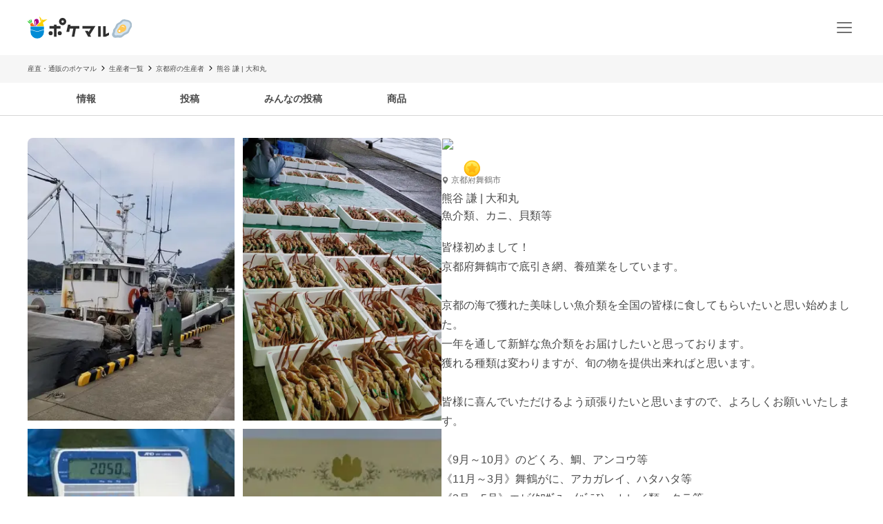

--- FILE ---
content_type: text/html; charset=utf-8
request_url: https://poke-m.com/producers/84413
body_size: 18008
content:
<!DOCTYPE html><html lang="ja"><head><meta charSet="utf-8" data-next-head=""/><meta name="viewport" content="width=device-width" data-next-head=""/><meta name="twitter:card" content="summary_large_image" data-next-head=""/><meta name="twitter:site" content="@pocket_marche" data-next-head=""/><meta name="twitter:creator" content="@pocket_marche" data-next-head=""/><meta property="fb:app_id" content="255994168066242" data-next-head=""/><meta property="og:type" content="website" data-next-head=""/><meta property="og:locale" content="ja_JP" data-next-head=""/><meta property="og:site_name" content="ポケットマルシェ" data-next-head=""/><title data-next-head="">京都府舞鶴市｜大和丸｜熊谷 謙さんの生産者プロフィール｜ポケットマルシェ｜産地直送で旬の食材が生産者(農家・漁師)から届く</title><meta name="robots" content="index,follow" data-next-head=""/><meta name="description" content="京都府舞鶴市の大和丸の熊谷 謙さんが出品している生産者プロフィールです。日本最大級の産直(産地直送)通販「ポケットマルシェ(ポケマル)」の生産者プロフィールは、生産者の顔や名前、商品が分かり、作り手のこだわりや思いが読めます。生産者と心がふれあうお買い物体験をお楽しみください。" data-next-head=""/><meta property="og:title" content="京都府舞鶴市｜大和丸｜熊谷 謙さんの生産者プロフィール｜ポケットマルシェ｜産地直送で旬の食材が生産者(農家・漁師)から届く" data-next-head=""/><meta property="og:description" content="京都府舞鶴市の大和丸の熊谷 謙さんが出品している生産者プロフィールです。日本最大級の産直(産地直送)通販「ポケットマルシェ(ポケマル)」の生産者プロフィールは、生産者の顔や名前、商品が分かり、作り手のこだわりや思いが読めます。生産者と心がふれあうお買い物体験をお楽しみください。" data-next-head=""/><meta property="og:url" content="https://poke-m.com/producers/84413" data-next-head=""/><meta property="og:image" content="https://img.resizing.net/projects/d63e60da-caac-477e-9622-4c9ca2a129b8/upload/images/8e88e96d-4d1b-44a2-81b3-7084d6bd2a7e/v2QLC3gK1ZasKpWZIM5FowafNbuFzveyf/" data-next-head=""/><link rel="canonical" href="https://poke-m.com/producers/84413" data-next-head=""/><link rel="preload" href="/images/common/logo_main_monthly/logo_main_01.svg" as="image" data-next-head=""/><link rel="preload" href="https://img.resizing.net/projects/d63e60da-caac-477e-9622-4c9ca2a129b8/upload/images/8e88e96d-4d1b-44a2-81b3-7084d6bd2a7e/v2QLC3gK1ZasKpWZIM5FowafNbuFzveyf/c_fill,w_110,h_110/f_avif" as="image" data-next-head=""/><link rel="dns-prefetch" href="https://api.poke-m.com"/><link rel="icon" type="image/png" sizes="32x32" href="https://poke-m.com/favicon-32x32.png?v=2"/><link rel="icon" type="image/png" sizes="16x16" href="https://poke-m.com/favicon-16x16.png?v=2"/><link rel="shortcut icon" type="image/vnd.microsoft.icon" href="https://poke-m.com/favicon.ico?v=2"/><link data-next-font="size-adjust" rel="preconnect" href="/" crossorigin="anonymous"/><link rel="preload" href="/_next/static/css/559c3f2045b27bf3.css" as="style"/><link rel="preload" href="/_next/static/css/6ece48a181204804.css" as="style"/><script type="application/ld+json" data-next-head="">{"@context":"https://schema.org","@type":"BreadcrumbList","itemListElement":[{"@type":"ListItem","position":1,"item":"https://poke-m.com","name":"産直・通販のポケマル"},{"@type":"ListItem","position":2,"item":"https://poke-m.com/producers","name":"生産者一覧"},{"@type":"ListItem","position":3,"item":"https://poke-m.com/producers?prefectures%5B%5D=kyoto","name":"京都府の生産者"},{"@type":"ListItem","position":4,"item":"https://poke-m.com","name":"熊谷 謙 | 大和丸"}]}</script><script src="/scripts/detectHeader.min.js"></script><link rel="stylesheet" href="/_next/static/css/559c3f2045b27bf3.css" data-n-g=""/><link rel="stylesheet" href="/_next/static/css/6ece48a181204804.css" data-n-p=""/><noscript data-n-css=""></noscript><script defer="" noModule="" src="/_next/static/chunks/polyfills-42372ed130431b0a.js"></script><script src="/_next/static/chunks/webpack-c2c5163327f74395.js" defer=""></script><script src="/_next/static/chunks/framework-b5433ab1128a00c6.js" defer=""></script><script src="/_next/static/chunks/main-5580751bfc5c752e.js" defer=""></script><script src="/_next/static/chunks/pages/_app-2151f5b7ea135fcd.js" defer=""></script><script src="/_next/static/chunks/910-0f075234fa38af24.js" defer=""></script><script src="/_next/static/chunks/5409-0f5360628e1a5f0f.js" defer=""></script><script src="/_next/static/chunks/1909-6aac13b567230fe8.js" defer=""></script><script src="/_next/static/chunks/1108-49d00f6eccf739d6.js" defer=""></script><script src="/_next/static/chunks/6879-e80c1fcee860e86e.js" defer=""></script><script src="/_next/static/chunks/4847-ca9c246fae70f341.js" defer=""></script><script src="/_next/static/chunks/26-d09a4b750c7f9828.js" defer=""></script><script src="/_next/static/chunks/9693-f91ea0c356188ae3.js" defer=""></script><script src="/_next/static/chunks/6596-a376832c67d706cf.js" defer=""></script><script src="/_next/static/chunks/2990-9579d1b5f0762a1a.js" defer=""></script><script src="/_next/static/chunks/4045-86e91ba1e7654f9b.js" defer=""></script><script src="/_next/static/chunks/1873-46ddeec59401cb7c.js" defer=""></script><script src="/_next/static/chunks/8214-32bd6c8264144d60.js" defer=""></script><script src="/_next/static/chunks/7070-6a00ce91f305c00b.js" defer=""></script><script src="/_next/static/chunks/4910-0bcdee5889e32609.js" defer=""></script><script src="/_next/static/chunks/5959-fa95c684bbc118d7.js" defer=""></script><script src="/_next/static/chunks/1323-7facd5dad04661f8.js" defer=""></script><script src="/_next/static/chunks/513-af94f6f982e4cf4e.js" defer=""></script><script src="/_next/static/chunks/4418-1479e404c10940d2.js" defer=""></script><script src="/_next/static/chunks/8967-16ec9edf8cffe00e.js" defer=""></script><script src="/_next/static/chunks/pages/producers/%5Bid%5D-cb33eb11c3b98d16.js" defer=""></script><script src="/_next/static/sSowx81ptJvpYsKDXMJEB/_buildManifest.js" defer=""></script><script src="/_next/static/sSowx81ptJvpYsKDXMJEB/_ssgManifest.js" defer=""></script><style data-styled="" data-styled-version="6.1.19">.lcykqg{position:relative;display:inline-flex;justify-content:center;align-items:center;min-height:45px;padding:0.5rem 1rem;border:1px solid currentColor;border-radius:8px;width:auto;line-height:1.5;font-size:1rem;font-weight:600;opacity:1;cursor:pointer;-webkit-tap-highlight-color:transparent;pointer-events:auto;color:#4a4a4a;background-color:transparent;border-color:#717171;}/*!sc*/
.lcykqg:active{opacity:0.6;}/*!sc*/
.btUvbB{position:relative;display:inline-flex;justify-content:center;align-items:center;min-height:45px;padding:0.5rem 1rem;border:1px solid currentColor;border-radius:1000px;width:auto;line-height:1.5;font-size:1rem;font-weight:600;opacity:1;cursor:pointer;-webkit-tap-highlight-color:transparent;pointer-events:auto;color:#4a4a4a;background-color:transparent;border-color:#717171;}/*!sc*/
.btUvbB:active{opacity:0.6;}/*!sc*/
data-styled.g1[id="sc-66cd9db2-0"]{content:"lcykqg,btUvbB,"}/*!sc*/
html,body,div,span,applet,object,iframe,h1,h2,h3,h4,h5,h6,p,blockquote,pre,a,abbr,acronym,address,big,cite,code,del,dfn,em,img,ins,kbd,q,s,samp,small,strike,strong,sub,sup,tt,var,b,u,i,center,dl,dt,dd,menu,ol,ul,li,fieldset,form,label,legend,table,caption,tbody,tfoot,thead,tr,th,td,article,aside,canvas,details,embed,figure,figcaption,footer,header,hgroup,main,menu,nav,output,ruby,section,summary,time,mark,audio,video{margin:0;padding:0;border:0;font-size:100%;font:inherit;vertical-align:baseline;}/*!sc*/
article,aside,details,figcaption,figure,footer,header,hgroup,main,menu,nav,section{display:block;}/*!sc*/
*[hidden]{display:none;}/*!sc*/
body{line-height:1;}/*!sc*/
menu,ol,ul{list-style:none;}/*!sc*/
blockquote,q{quotes:none;}/*!sc*/
blockquote:before,blockquote:after,q:before,q:after{content:'';content:none;}/*!sc*/
table{border-collapse:collapse;border-spacing:0;}/*!sc*/
html.smooth-scroll{scroll-behavior:smooth;}/*!sc*/
body{font-family:"Hiragino Sans","Hiragino Kaku Gothic ProN","ヒラギノ角ゴ ProN W3",Meiryo,"メイリオ",sans-serif;color:#4a4a4a;}/*!sc*/
*{box-sizing:border-box;}/*!sc*/
a{text-decoration:none;color:inherit;}/*!sc*/
input{color:#4a4a4a;font-size:1rem;}/*!sc*/
button{padding:0;background:none;border:none;font:inherit;}/*!sc*/
.announcementSlideImageFadeIn{opacity:1;animation-name:fadeInOpacity;animation-iteration-count:1;animation-timing-function:ease-in;animation-duration:1s;}/*!sc*/
.material-symbols-outlined__fill{font-variation-settings:'FILL' 1,'wght' 400,'GRAD' 0,'opsz' 24;}/*!sc*/
@keyframes fadeInOpacity{0%{opacity:0;}100%{opacity:1;}}/*!sc*/
@keyframes fadeOutOpacity{0%{opacity:1;}100%{opacity:0;}}/*!sc*/
@keyframes slide-up{0%{transform:translateY(100%);}100%{transform:translateY(0%);}}/*!sc*/
@keyframes slide-down{0%{transform:translateY(0%);}100%{transform:translateY(100%);}}/*!sc*/
data-styled.g10[id="sc-global-buoHlz1"]{content:"sc-global-buoHlz1,"}/*!sc*/
.jaqtXh{position:fixed;z-index:1001;top:0;width:100%;background-color:rgb(50,157,19,0.9);color:#fff;min-height:0;padding:0;opacity:0;visibility:hidden;transition:min-height 0.1s cubic-bezier(0.215,  0.610, 0.355, 1.000),opacity 0.4s cubic-bezier(0.215,  0.610, 0.355, 1.000),visibility 0.1s cubic-bezier(0.215,  0.610, 0.355, 1.000);}/*!sc*/
data-styled.g11[id="sc-eb6d6b11-0"]{content:"jaqtXh,"}/*!sc*/
.gnNxmk{width:100%;height:100%;}/*!sc*/
@media all and (-ms-high-contrast:none){.gnNxmk{display:flex;overflow:hidden;}}/*!sc*/
data-styled.g20[id="sc-c14f7ec5-0"]{content:"gnNxmk,"}/*!sc*/
.hTCfrp{width:100%;align-self:center;}/*!sc*/
@supports (object-fit:cover) and (object-fit:contain){.hTCfrp{height:100%;object-fit:cover;}}/*!sc*/
data-styled.g21[id="sc-c14f7ec5-1"]{content:"hTCfrp,"}/*!sc*/
.oYhlC{background-color:#f6f6f6;width:100%;min-height:40px;overflow:hidden;}/*!sc*/
data-styled.g22[id="sc-8a8324e1-0"]{content:"oYhlC,"}/*!sc*/
.cOCmOC{padding:10px 1rem;max-width:calc(1200px + 2rem);margin:0 auto;white-space:nowrap;overflow-x:auto;-webkit-overflow-scrolling:touch;scrollbar-width:none;}/*!sc*/
data-styled.g23[id="sc-8a8324e1-1"]{content:"cOCmOC,"}/*!sc*/
.dYPGOk{display:inline-block;line-height:1.5;font-size:0.625rem;white-space:nowrap;}/*!sc*/
.dYPGOk svg{margin:0 5px;}/*!sc*/
data-styled.g24[id="sc-8a8324e1-2"]{content:"dYPGOk,"}/*!sc*/
.KBobv{display:flex;justify-content:center;align-items:center;width:34px;height:34px;border-radius:50%;background-color:#fff;margin-right:12px;}/*!sc*/
.KBobv div{display:flex;justify-content:center;align-items:center;}/*!sc*/
.KBobv img{width:25px;height:25px;}/*!sc*/
data-styled.g80[id="sc-12d17bba-0"]{content:"KBobv,"}/*!sc*/
.cPWAKn{flex:1;font-size:0.625rem;font-weight:600;}/*!sc*/
@media (min-width:1100px){.cPWAKn{font-size:0.75rem;}}/*!sc*/
data-styled.g81[id="sc-12d17bba-1"]{content:"cPWAKn,"}/*!sc*/
.gWReOz{display:flex;align-items:center;}/*!sc*/
data-styled.g82[id="sc-c36c7e73-0"]{content:"gWReOz,"}/*!sc*/
.gPVpko{display:flex;justify-content:space-between;align-items:center;height:100%;padding:10px 1rem;border-top:#d6d6d6 solid 1px;}/*!sc*/
@media (min-width:1100px){.gPVpko{padding:10px 1rem 10px 0;border:none;}}/*!sc*/
data-styled.g83[id="sc-3c5a5664-0"]{content:"gPVpko,"}/*!sc*/
.iNggwd{flex:1;padding-right:1em;line-height:1.4;}/*!sc*/
data-styled.g84[id="sc-3c5a5664-1"]{content:"iNggwd,"}/*!sc*/
@media (min-width:1100px){.dgDUQV{display:none;}}/*!sc*/
data-styled.g85[id="sc-3c5a5664-2"]{content:"dgDUQV,"}/*!sc*/
.qcsQS{font-size:0.625rem;font-weight:600;display:-webkit-box;-webkit-box-orient:vertical;-webkit-line-clamp:2;overflow:hidden;}/*!sc*/
@media (min-width:1100px){.qcsQS{font-size:0.75rem;}}/*!sc*/
data-styled.g86[id="sc-36ebd7df-0"]{content:"qcsQS,"}/*!sc*/
.LoOxc{display:flex;align-items:center;}/*!sc*/
data-styled.g87[id="sc-74d1fe0a-0"]{content:"LoOxc,"}/*!sc*/
.tbAzY{display:flex;align-items:center;height:70px;padding:0 1rem;border-top:#d6d6d6 solid 1px;}/*!sc*/
.tbAzY section{flex:1;margin-right:1em;}/*!sc*/
@media (min-width:1100px){.tbAzY{border:none;height:auto;margin-bottom:15px;}}/*!sc*/
data-styled.g88[id="sc-dec6aaf5-0"]{content:"tbAzY,"}/*!sc*/
.geiuyw{display:block;width:92px;height:40px;margin-right:26px;}/*!sc*/
data-styled.g89[id="sc-dec6aaf5-1"]{content:"geiuyw,"}/*!sc*/
.cVpvKx{font-size:0.75rem;font-weight:600;margin-bottom:8px;}/*!sc*/
data-styled.g90[id="sc-dec6aaf5-2"]{content:"cVpvKx,"}/*!sc*/
.dYBkGN{font-size:0.625rem;font-weight:300;line-height:1.4;display:-webkit-box;-webkit-box-orient:vertical;-webkit-line-clamp:2;overflow:hidden;}/*!sc*/
data-styled.g91[id="sc-dec6aaf5-3"]{content:"dYBkGN,"}/*!sc*/
.kTcems{justify-self:flex-end;}/*!sc*/
data-styled.g92[id="sc-dec6aaf5-4"]{content:"kTcems,"}/*!sc*/
.ivCMqI{display:flex;justify-content:space-between;align-items:center;height:100%;padding:10px 1rem;cursor:pointer;border-top:#d6d6d6 solid 1px;border-bottom:#d6d6d6 solid 1px;}/*!sc*/
@media (min-width:1100px){.ivCMqI{padding:10px 1rem 10px 0;}}/*!sc*/
data-styled.g95[id="sc-a78235b4-0"]{content:"ivCMqI,"}/*!sc*/
.fuRSvo{flex:1;padding-right:1em;line-height:1.4;}/*!sc*/
data-styled.g96[id="sc-a78235b4-1"]{content:"fuRSvo,"}/*!sc*/
.jPEXjc{color:#717171;font-weight:400;min-width:200px;min-height:40px;}/*!sc*/
@media (min-width:768px){.jPEXjc{min-width:290px;max-width:670px;}}/*!sc*/
data-styled.g104[id="sc-bd423c34-0"]{content:"jPEXjc,"}/*!sc*/
.fzVLvJ{position:relative!important;height:29px!important;width:auto!important;object-fit:contain;}/*!sc*/
@media (min-width:768px){.fzVLvJ{height:32px!important;}}/*!sc*/
data-styled.g106[id="sc-34ac54f1-0"]{content:"fzVLvJ,"}/*!sc*/
.kdzrAx{position:relative;width:55px;height:55px;}/*!sc*/
data-styled.g135[id="sc-108d42e3-0"]{content:"kdzrAx,"}/*!sc*/
.bbzTJM{position:relative;width:55px;height:55px;border:1px solid white;border-radius:50%;box-sizing:border-box;}/*!sc*/
.bbzTJM img,.bbzTJM svg{width:100%;height:100%;border-radius:50%;}/*!sc*/
data-styled.g136[id="sc-108d42e3-1"]{content:"bbzTJM,"}/*!sc*/
.eufBHp{position:absolute;right:-2.75px;bottom:-2.75px;font-size:0;}/*!sc*/
data-styled.g137[id="sc-c552bb93-0"]{content:"eufBHp,"}/*!sc*/
.yxVMV{background-color:#f6f6f6;}/*!sc*/
@media (min-width:1100px){.yxVMV{padding:0 0 10px;}}/*!sc*/
data-styled.g146[id="sc-6bf23527-0"]{content:"yxVMV,"}/*!sc*/
@media (min-width:1100px){.gVcnCF{width:100%;margin:0 auto;max-width:1200px;}}/*!sc*/
@media (min-width:1100px){.gVcnCF{display:flex;padding-top:1rem;}}/*!sc*/
data-styled.g147[id="sc-6bf23527-1"]{content:"gVcnCF,"}/*!sc*/
.hXJjxX{flex:1;}/*!sc*/
data-styled.g149[id="sc-6bf23527-3"]{content:"hXJjxX,"}/*!sc*/
.kKUdwP{display:grid;grid-template-columns:1fr 1fr;}/*!sc*/
.kKUdwP a{height:44px;}/*!sc*/
.kKUdwP a:nth-child(odd){border-right:#d6d6d6 solid 1px;}/*!sc*/
@media (min-width:1100px){.kKUdwP{display:block;margin-top:-0.4em;width:160px;}.kKUdwP a:nth-child(odd){border:none;}}/*!sc*/
data-styled.g150[id="sc-6bf23527-4"]{content:"kKUdwP,"}/*!sc*/
.fdVcmM{margin-right:40px;}/*!sc*/
@media (min-width:1100px){.fdVcmM{margin-right:0;margin-bottom:8px;}}/*!sc*/
data-styled.g151[id="sc-6bf23527-5"]{content:"fdVcmM,"}/*!sc*/
.fGKFqr{padding:14px 1rem;border-top:#d6d6d6 solid 1px;}/*!sc*/
@media (min-width:1100px){.fGKFqr{padding:0 1rem;border:none;}}/*!sc*/
data-styled.g153[id="sc-6bf23527-7"]{content:"fGKFqr,"}/*!sc*/
.feGcgS{margin-top:10px;display:flex;justify-content:center;}/*!sc*/
@media (min-width:1100px){.feGcgS{display:block;}}/*!sc*/
data-styled.g154[id="sc-6bf23527-8"]{content:"feGcgS,"}/*!sc*/
.bezwBG{padding-bottom:0;}/*!sc*/
@media (min-width:1100px){.bezwBG{margin-top:15px;}}/*!sc*/
data-styled.g155[id="sc-6bf23527-9"]{content:"bezwBG,"}/*!sc*/
.gNmsPY{display:flex;align-items:center;justify-content:center;}/*!sc*/
@media (min-width:1100px){.gNmsPY{justify-content:initial;}}/*!sc*/
data-styled.g156[id="sc-6bf23527-10"]{content:"gNmsPY,"}/*!sc*/
.kSLUnq{display:inline-flex;justify-content:center;align-items:center;width:44px;height:44px;cursor:pointer;}/*!sc*/
data-styled.g157[id="sc-6bf23527-11"]{content:"kSLUnq,"}/*!sc*/
.jFymaP{margin:16px auto 8px;font-size:0.7em;line-height:1.5;padding:0 16px;color:#717171;}/*!sc*/
@media (min-width:1100px){.jFymaP{width:100%;margin:0 auto;max-width:1200px;}}/*!sc*/
@media (min-width:1100px){.jFymaP{padding:0;}}/*!sc*/
data-styled.g158[id="sc-6bf23527-12"]{content:"jFymaP,"}/*!sc*/
.dizese{padding:14px 1rem;border-top:#d6d6d6 solid 1px;text-align:center;}/*!sc*/
.dizese small{font-size:0.625rem;font-weight:400;color:#717171;}/*!sc*/
@media (min-width:1100px){.dizese{border:none;}}/*!sc*/
data-styled.g159[id="sc-6bf23527-13"]{content:"dizese,"}/*!sc*/
.eccsbl{font-size:0.75rem;font-weight:600;text-align:center;margin-bottom:10px;}/*!sc*/
@media (min-width:768px){.eccsbl{text-align:left;}}/*!sc*/
data-styled.g160[id="sc-6bf23527-14"]{content:"eccsbl,"}/*!sc*/
.kONGcO{line-height:0;cursor:pointer;-webkit-tap-highlight-color:transparent;}/*!sc*/
.kONGcO:active{opacity:0.6;}/*!sc*/
.kONGcO>*{pointer-events:none;}/*!sc*/
data-styled.g165[id="sc-a3965eb1-0"]{content:"kONGcO,"}/*!sc*/
.hZovWi{position:relative;}/*!sc*/
data-styled.g177[id="sc-aac53139-0"]{content:"hZovWi,"}/*!sc*/
.csiEkt{position:relative;width:100%;background-color:#fff;padding:0 1rem;}/*!sc*/
data-styled.g178[id="sc-aac53139-1"]{content:"csiEkt,"}/*!sc*/
.fZBPOe{min-height:50px;display:flex;align-items:center;justify-content:space-between;margin:0 auto;max-width:1200px;}/*!sc*/
@media (min-width:768px){.fZBPOe{min-height:80px;}}/*!sc*/
data-styled.g179[id="sc-aac53139-2"]{content:"fZBPOe,"}/*!sc*/
.eLSyNz{display:flex;align-items:center;gap:0.5rem;margin-right:0.5rem;}/*!sc*/
@media (min-width:768px){.eLSyNz{gap:0.75rem;margin-right:0.75rem;}}/*!sc*/
data-styled.g180[id="sc-aac53139-3"]{content:"eLSyNz,"}/*!sc*/
.khJOdu{display:flex;align-items:center;justify-content:center;}/*!sc*/
data-styled.g181[id="sc-aac53139-4"]{content:"khJOdu,"}/*!sc*/
.cICnNv{display:flex;align-items:center;}/*!sc*/
data-styled.g182[id="sc-aac53139-5"]{content:"cICnNv,"}/*!sc*/
.ejChxw{display:flex;position:relative;}/*!sc*/
data-styled.g183[id="sc-aac53139-6"]{content:"ejChxw,"}/*!sc*/
.fMVaJt:not(:last-child){margin-bottom:12px;}/*!sc*/
data-styled.g242[id="sc-939240a3-0"]{content:"fMVaJt,"}/*!sc*/
.dTlTWB{font-size:0.875rem;line-height:1.75;}/*!sc*/
.dTlTWB *{display:inline-block;}/*!sc*/
data-styled.g310[id="sc-3c32c098-1"]{content:"dTlTWB,"}/*!sc*/
.eGfwpY{overflow-x:auto;display:flex;}/*!sc*/
data-styled.g503[id="sc-e38545fc-0"]{content:"eGfwpY,"}/*!sc*/
.lmGZLR{display:flex;gap:8px;margin:0 1rem;}/*!sc*/
@media (min-width:1100px){.lmGZLR{margin:0;}}/*!sc*/
data-styled.g504[id="sc-e38545fc-1"]{content:"lmGZLR,"}/*!sc*/
.jJoPRH{display:block;width:var(--latest-products-list-item-width,120px);flex-shrink:0;}/*!sc*/
data-styled.g505[id="sc-e38545fc-2"]{content:"jJoPRH,"}/*!sc*/
.fVQTmf{width:100%;}/*!sc*/
data-styled.g506[id="sc-e38545fc-3"]{content:"fVQTmf,"}/*!sc*/
.cRDyWq{aspect-ratio:1/1;border-radius:4px;overflow:hidden;}/*!sc*/
data-styled.g507[id="sc-e38545fc-4"]{content:"cRDyWq,"}/*!sc*/
.kFQTnf{display:flex;flex-direction:column;gap:2px;padding:0.5rem 0;}/*!sc*/
.kFQTnf >*{height:1em;margin-top:0.25em;margin-bottom:0.25em;}/*!sc*/
data-styled.g508[id="sc-e38545fc-5"]{content:"kFQTnf,"}/*!sc*/
.bPPdqD{font-size:var(--simple-product-card-title-font-size,0.75rem);}/*!sc*/
data-styled.g509[id="sc-e38545fc-6"]{content:"bPPdqD,"}/*!sc*/
.eXiVDq{font-size:var(--simple-product-card-quantity-font-size,0.625rem);}/*!sc*/
data-styled.g510[id="sc-e38545fc-7"]{content:"eXiVDq,"}/*!sc*/
.hZNxeo{font-size:var(--simple-product-card-price-font-size,0.75rem);}/*!sc*/
data-styled.g511[id="sc-e38545fc-8"]{content:"hZNxeo,"}/*!sc*/
.btOhVd{display:flex;align-items:center;font-size:0.75rem;font-weight:300;color:#717171;}/*!sc*/
.btOhVd p{margin-left:3px;}/*!sc*/
data-styled.g512[id="sc-2f43343e-0"]{content:"btOhVd,"}/*!sc*/
.cXuTVc{color:#4a4a4a;font-weight:500;margin-top:11px;line-height:1.2;}/*!sc*/
data-styled.g513[id="sc-adba55c0-0"]{content:"cXuTVc,"}/*!sc*/
.jhuLT{color:#4a4a4a;font-weight:300;margin-top:8px;}/*!sc*/
data-styled.g514[id="sc-adba55c0-1"]{content:"jhuLT,"}/*!sc*/
.hjhqCs{font-size:1rem;font-weight:600;line-height:1.5;scroll-margin-top:64px;}/*!sc*/
@media (min-width:768px){.hjhqCs{font-size:1.5rem;text-align:center;}}/*!sc*/
data-styled.g527[id="sc-19c82b9a-0"]{content:"hjhqCs,"}/*!sc*/
.kzUrrL{margin:1rem 0;display:flex;flex-direction:column;gap:1rem;}/*!sc*/
data-styled.g528[id="sc-19ca9e09-0"]{content:"kzUrrL,"}/*!sc*/
.geOFvW{display:flex;gap:1rem;}/*!sc*/
data-styled.g529[id="sc-19ca9e09-1"]{content:"geOFvW,"}/*!sc*/
.ghjoND{flex:1;display:flex;flex-direction:column;gap:13px;}/*!sc*/
data-styled.g530[id="sc-19ca9e09-2"]{content:"ghjoND,"}/*!sc*/
.hmpXFa>li:first-child{padding-top:0;}/*!sc*/
data-styled.g531[id="sc-49b4673e-0"]{content:"hmpXFa,"}/*!sc*/
.ihSeaz{display:block;width:100%;border-bottom:1px solid #d6d6d6;}/*!sc*/
.ihSeaz:first-child .post-item-container{padding-top:0;}/*!sc*/
data-styled.g532[id="sc-49b4673e-1"]{content:"ihSeaz,"}/*!sc*/
.cweypm{position:sticky;top:0;background-color:#fff;border-bottom:solid 1px #d6d6d6;z-index:99;}/*!sc*/
data-styled.g533[id="sc-176b8f29-0"]{content:"cweypm,"}/*!sc*/
.gxCeuz{display:flex;justify-content:space-around;align-items:center;}/*!sc*/
@media (min-width:1100px){.gxCeuz{width:100%;margin:0 auto;max-width:1300px;}}/*!sc*/
@media (min-width:1100px){.gxCeuz{padding-left:50px;padding-right:50px;}}/*!sc*/
@media (min-width:768px){.gxCeuz{justify-content:flex-start;}}/*!sc*/
data-styled.g534[id="sc-176b8f29-1"]{content:"gxCeuz,"}/*!sc*/
.bMOjYM{width:100%;max-width:150px;}/*!sc*/
data-styled.g535[id="sc-176b8f29-2"]{content:"bMOjYM,"}/*!sc*/
.GRktW{display:flex;place-content:center;padding:0.75rem 0;line-height:1.7;font-size:0.875rem;font-weight:600;cursor:pointer;border-bottom:inherit;color:inherit;}/*!sc*/
data-styled.g536[id="sc-176b8f29-3"]{content:"GRktW,"}/*!sc*/
.dnvFUO{font-weight:600;font-size:var(--latest-products-title-font-size,0.875rem);line-height:1.5;margin:0 0 1rem 1.5rem;}/*!sc*/
@media (min-width:1100px){.dnvFUO{margin:0 0 1rem;}}/*!sc*/
data-styled.g546[id="sc-13317313-0"]{content:"dnvFUO,"}/*!sc*/
.ddlgfE{margin:2rem 0;}/*!sc*/
@media (min-width:1100px){.ddlgfE{--latest-products-title-font-size:1.25rem;--simple-product-card-title-font-size:0.875rem;--simple-product-card-quantity-font-size:0.75rem;--simple-product-card-price-font-size:0.875rem;--latest-products-list-item-width:172px;}}/*!sc*/
data-styled.g547[id="sc-ffd6e436-0"]{content:"ddlgfE,"}/*!sc*/
.imtBGy{margin-top:1.5rem;display:flex;justify-content:center;}/*!sc*/
data-styled.g548[id="sc-ffd6e436-1"]{content:"imtBGy,"}/*!sc*/
.lbDOtm{margin:30px 1rem;}/*!sc*/
@media (min-width:768px){.lbDOtm{margin:30px 0;}}/*!sc*/
data-styled.g549[id="sc-7697e74b-0"]{content:"lbDOtm,"}/*!sc*/
.kBHRrh{font-size:1rem;font-weight:400;line-height:1.5;color:#4a4a4a;margin-bottom:0.5rem;}/*!sc*/
data-styled.g550[id="sc-7697e74b-1"]{content:"kBHRrh,"}/*!sc*/
.eelfxE{display:flex;justify-content:flex-start;align-items:center;gap:1rem;}/*!sc*/
.eelfxE a{padding:0.25rem;}/*!sc*/
data-styled.g551[id="sc-7697e74b-2"]{content:"eelfxE,"}/*!sc*/
.eDakMT{font-size:0.75rem;font-weight:600;}/*!sc*/
data-styled.g558[id="sc-ef9c6fe6-0"]{content:"eDakMT,"}/*!sc*/
.johkWk{display:flex;flex-direction:column;gap:1.5rem;}/*!sc*/
@media (min-width:768px){.johkWk{gap:2rem;}}/*!sc*/
data-styled.g603[id="sc-54411469-0"]{content:"johkWk,"}/*!sc*/
.cNypOm{background-color:#fff;margin-bottom:0;}/*!sc*/
data-styled.g621[id="sc-99d64663-0"]{content:"cNypOm,"}/*!sc*/
.GEfUf{display:flex;align-items:center;justify-content:center;height:400px;}/*!sc*/
@media (min-width:768px){.GEfUf{height:600px;}}/*!sc*/
data-styled.g623[id="sc-99d64663-2"]{content:"GEfUf,"}/*!sc*/
.bNRFAV{display:flex;}/*!sc*/
@media (max-width:767px){.bNRFAV{overflow-x:auto;white-space:nowrap;margin-top:1rem;}}/*!sc*/
@media (min-width:768px){.bNRFAV{margin:0 1rem;}}/*!sc*/
@media (min-width:1100px){.bNRFAV{margin:0;}}/*!sc*/
data-styled.g632[id="sc-1b39d01c-0"]{content:"bNRFAV,"}/*!sc*/
.kkrtyY{position:relative;flex:1 1 auto;}/*!sc*/
.kkrtyY img{width:100%;height:100%;object-fit:cover;object-position:center;}/*!sc*/
@media (max-width:767px){.kkrtyY{display:flex;gap:0.75rem;margin:0 1rem;}.kkrtyY >li{border-radius:8px;overflow:hidden;}.kkrtyY >li{flex:none;width:10rem;height:10rem;}}/*!sc*/
@media (min-width:768px){.kkrtyY{display:grid;gap:0.75rem;aspect-ratio:1.2611;border-radius:8px;overflow:hidden;grid-template-columns:repeat(2,50%);grid-template-rows:repeat(2,50%);}.kkrtyY img{width:100%;height:100%;}.kkrtyY >li:nth-child(n + 5){display:none;}}/*!sc*/
data-styled.g633[id="sc-1b39d01c-1"]{content:"kkrtyY,"}/*!sc*/
.cVLhfE{position:relative;background-color:#f6f6f6;cursor:pointer;}/*!sc*/
.cVLhfE:hover{filter:brightness(0.8);}/*!sc*/
data-styled.g634[id="sc-1b39d01c-2"]{content:"cVLhfE,"}/*!sc*/
.fboVOF{position:absolute;display:flex;gap:0.25rem;right:0.75rem;bottom:0.75rem;z-index:1;background-color:#fff;border-color:#fff;box-shadow:0 0 3px #ababab;min-height:34px;padding:0 0.75rem;font-size:0.75rem;}/*!sc*/
@media (max-width:767px){.fboVOF{display:none;}}/*!sc*/
data-styled.g635[id="sc-1b39d01c-3"]{content:"fboVOF,"}/*!sc*/
.dMixDS{margin:1rem 0 30px;padding:0 1rem;}/*!sc*/
@media (min-width:1100px){.dMixDS{padding:0;margin:0 0 30px;}}/*!sc*/
data-styled.g638[id="sc-e1b5acf6-0"]{content:"dMixDS,"}/*!sc*/
.gmzxIP{display:flex;justify-content:space-between;align-items:center;width:100%;}/*!sc*/
data-styled.g639[id="sc-e1b5acf6-1"]{content:"gmzxIP,"}/*!sc*/
.fTHvLy{margin-top:16px;}/*!sc*/
@media (min-width:768px){.fTHvLy div,.fTHvLy button{font-size:1rem!important;}}/*!sc*/
data-styled.g640[id="sc-e1b5acf6-2"]{content:"fTHvLy,"}/*!sc*/
.iSoTSh{word-break:break-all;white-space:pre-wrap;}/*!sc*/
data-styled.g641[id="sc-e1b5acf6-3"]{content:"iSoTSh,"}/*!sc*/
.dUMbbV{display:flex;flex-direction:column;gap:1rem;margin-bottom:1.5rem;}/*!sc*/
@media (min-width:768px){.dUMbbV{justify-content:start;}}/*!sc*/
data-styled.g642[id="sc-e1b5acf6-4"]{content:"dUMbbV,"}/*!sc*/
.gWrWbG{cursor:pointer;transition:opacity 0.2s;}/*!sc*/
.gWrWbG:hover{opacity:0.8;}/*!sc*/
data-styled.g643[id="sc-e1b5acf6-5"]{content:"gWrWbG,"}/*!sc*/
.caaSXA{overflow-y:auto;margin-bottom:1.5rem;}/*!sc*/
@media (min-width:768px){.caaSXA{margin-bottom:2rem;}}/*!sc*/
data-styled.g666[id="sc-ba58e71d-1"]{content:"caaSXA,"}/*!sc*/
.dMZMiB{display:grid;grid-template-columns:repeat(5,217px);gap:0.5rem;}/*!sc*/
.dMZMiB>li{height:261px;}/*!sc*/
@media (min-width:768px){.dMZMiB{padding:0;}}/*!sc*/
@media (min-width:1100px){.dMZMiB{grid-template-columns:repeat(5,233.6px);}}/*!sc*/
data-styled.g667[id="sc-ba58e71d-2"]{content:"dMZMiB,"}/*!sc*/
.jbiJmu{padding:0;margin:2.5rem auto 3rem;max-width:1200px;}/*!sc*/
@media (min-width:1100px){.jbiJmu{padding:3rem 0;}}/*!sc*/
.eglUdC{padding:0;margin:2.5rem auto 3rem;max-width:1200px;}/*!sc*/
@media (min-width:1100px){.eglUdC{padding:3rem 0;background-color:#f6f6f6;}}/*!sc*/
data-styled.g671[id="sc-da5ef51d-0"]{content:"jbiJmu,eglUdC,"}/*!sc*/
.dkpxC{margin:0 1rem;}/*!sc*/
@media (min-width:1100px){.dkpxC{margin:0;}}/*!sc*/
data-styled.g672[id="sc-da5ef51d-1"]{content:"dkpxC,"}/*!sc*/
.khCaGA{margin:0 auto;max-width:700px;}/*!sc*/
data-styled.g673[id="sc-da5ef51d-2"]{content:"khCaGA,"}/*!sc*/
.hLztGY{padding-bottom:2rem;}/*!sc*/
@media (min-width:768px){.hLztGY{margin-top:32px;}}/*!sc*/
data-styled.g674[id="sc-6c7031-0"]{content:"hLztGY,"}/*!sc*/
.ePNzCR{width:100%;display:flex;flex-direction:column;}/*!sc*/
@media (min-width:1100px){.ePNzCR{width:100%;margin:0 auto;max-width:1200px;}}/*!sc*/
@media (min-width:768px){.ePNzCR{margin:0 auto;max-width:500px;}}/*!sc*/
@media (min-width:1100px){.ePNzCR{margin:auto;gap:24px;flex-direction:row;}@media (min-width:1100px){.ePNzCR{width:100%;margin:0 auto;max-width:1200px;}}}/*!sc*/
data-styled.g675[id="sc-6c7031-1"]{content:"ePNzCR,"}/*!sc*/
.ePaKCE{flex:1;width:100%;scroll-margin-top:64px;}/*!sc*/
@media (min-width:1100px){.ePaKCE{width:588px;}}/*!sc*/
data-styled.g676[id="sc-6c7031-2"]{content:"ePaKCE,"}/*!sc*/
.njfDa{padding:0 1rem;display:flex;flex-direction:column;gap:1rem;scroll-margin-top:64px;}/*!sc*/
@media (min-width:768px){.njfDa{gap:2rem;}}/*!sc*/
data-styled.g677[id="sc-6c7031-3"]{content:"njfDa,"}/*!sc*/
.gWSdEq{margin:0 auto;width:100%;max-width:1200px;}/*!sc*/
data-styled.g678[id="sc-6c7031-4"]{content:"gWSdEq,"}/*!sc*/
</style></head><body><link rel="preload" as="image" href="/images/common/logo_main_monthly/logo_main_01.svg"/><link rel="preload" as="image" href="https://img.resizing.net/projects/d63e60da-caac-477e-9622-4c9ca2a129b8/upload/images/8e88e96d-4d1b-44a2-81b3-7084d6bd2a7e/v2QLC3gK1ZasKpWZIM5FowafNbuFzveyf/c_fill,w_110,h_110/f_avif"/><div id="__next"><style>
    #nprogress {
      pointer-events: none;
    }
    #nprogress .bar {
      background: #0b57d0;
      position: fixed;
      z-index: 9999;
      top: 0;
      left: 0;
      width: 100%;
      height: 3px;
    }
    #nprogress .peg {
      display: block;
      position: absolute;
      right: 0px;
      width: 100px;
      height: 100%;
      box-shadow: 0 0 10px #0b57d0, 0 0 5px #0b57d0;
      opacity: 1;
      -webkit-transform: rotate(3deg) translate(0px, -4px);
      -ms-transform: rotate(3deg) translate(0px, -4px);
      transform: rotate(3deg) translate(0px, -4px);
    }
    #nprogress .spinner {
      display: block;
      position: fixed;
      z-index: 1031;
      top: 15px;
      right: 15px;
    }
    #nprogress .spinner-icon {
      width: 18px;
      height: 18px;
      box-sizing: border-box;
      border: solid 2px transparent;
      border-top-color: #0b57d0;
      border-left-color: #0b57d0;
      border-radius: 50%;
      -webkit-animation: nprogresss-spinner 400ms linear infinite;
      animation: nprogress-spinner 400ms linear infinite;
    }
    .nprogress-custom-parent {
      overflow: hidden;
      position: relative;
    }
    .nprogress-custom-parent #nprogress .spinner,
    .nprogress-custom-parent #nprogress .bar {
      position: absolute;
    }
    @-webkit-keyframes nprogress-spinner {
      0% {
        -webkit-transform: rotate(0deg);
      }
      100% {
        -webkit-transform: rotate(360deg);
      }
    }
    @keyframes nprogress-spinner {
      0% {
        transform: rotate(0deg);
      }
      100% {
        transform: rotate(360deg);
      }
    }
  </style><div class="sc-eb6d6b11-0 jaqtXh"></div><style>
        .grecaptcha-badge {
          visibility: hidden;
        }
      </style><div data-testid="recaptcha-ref"></div><div class="sc-aac53139-0 hZovWi js-global-header"><header class="sc-aac53139-1 csiEkt"><div class="sc-aac53139-2 fZBPOe"><div class="sc-aac53139-5 cICnNv"><a class="sc-aac53139-6 ejChxw" href="/"><img aria-label="ポケマル/ポケットマルシェ" alt="ポケマル/ポケットマルシェ" decoding="async" data-nimg="fill" class="sc-34ac54f1-0 fzVLvJ" style="position:absolute;height:100%;width:100%;left:0;top:0;right:0;bottom:0;color:transparent" src="/images/common/logo_main_monthly/logo_main_01.svg"/></a></div><div class="sc-aac53139-4 khJOdu"><div class="sc-aac53139-3 eLSyNz"></div><button aria-label="メニュー" class="sc-a3965eb1-0 kONGcO gtm__humberger_menu"><svg xmlns="http://www.w3.org/2000/svg" width="32" height="32" fill="none"><path fill="#717171" d="M26 10H6a1 1 0 0 1 0-2h20a1 1 0 0 1 0 2m0 7H6a1 1 0 0 1 0-2h20a1 1 0 0 1 0 2m0 7H6a1 1 0 0 1 0-2h20a1 1 0 0 1 0 2"></path></svg></button></div></div></header></div><div class="sc-8a8324e1-0 oYhlC js-breadcrumb-container"><ol class="sc-8a8324e1-1 cOCmOC"><li class="sc-8a8324e1-2 dYPGOk"><a class="gtm__pankuzu" href="/">産直・通販のポケマル</a></li><li class="sc-8a8324e1-2 dYPGOk"><svg xmlns="http://www.w3.org/2000/svg" width="8" height="8" viewBox="0 0 25 25"><path d="m19.955 11.346a1.5 1.5 0 0 1 0 2.121l-.046.042-9.859 9.859a1.5 1.5 0 0 1 -2.121-2.121l8.842-8.843-8.837-8.836a1.5 1.5 0 0 1 2.122-2.122l9.9 9.9z" fill="#000"></path></svg><a class="gtm__pankuzu" href="/producers">生産者一覧</a></li><li class="sc-8a8324e1-2 dYPGOk"><svg xmlns="http://www.w3.org/2000/svg" width="8" height="8" viewBox="0 0 25 25"><path d="m19.955 11.346a1.5 1.5 0 0 1 0 2.121l-.046.042-9.859 9.859a1.5 1.5 0 0 1 -2.121-2.121l8.842-8.843-8.837-8.836a1.5 1.5 0 0 1 2.122-2.122l9.9 9.9z" fill="#000"></path></svg><a class="gtm__pankuzu" href="/producers?prefectures%5B%5D=kyoto">京都府の生産者</a></li><li class="sc-8a8324e1-2 dYPGOk"><svg xmlns="http://www.w3.org/2000/svg" width="8" height="8" viewBox="0 0 25 25"><path d="m19.955 11.346a1.5 1.5 0 0 1 0 2.121l-.046.042-9.859 9.859a1.5 1.5 0 0 1 -2.121-2.121l8.842-8.843-8.837-8.836a1.5 1.5 0 0 1 2.122-2.122l9.9 9.9z" fill="#000"></path></svg>熊谷 謙 | 大和丸</li></ol></div><div class="sc-176b8f29-0 cweypm"><ul class="sc-176b8f29-1 gxCeuz"><li class="sc-176b8f29-2 bMOjYM"><a class="sc-176b8f29-3 GRktW gtm__producer_float_menu_information" href="/producers/84413#information">情報</a></li><li class="sc-176b8f29-2 bMOjYM"><a class="sc-176b8f29-3 GRktW gtm__producer_float_menu_producer_posts" href="/producers/84413#producer_posts">投稿</a></li><li class="sc-176b8f29-2 bMOjYM"><a class="sc-176b8f29-3 GRktW gtm__producer_float_menu_community_posts" href="/producers/84413#community_posts">みんなの投稿</a></li><li class="sc-176b8f29-2 bMOjYM"><a class="sc-176b8f29-3 GRktW gtm__producer_float_menu_products" href="/producers/84413#products">商品</a></li></ul></div><main class="sc-6c7031-0 hLztGY"><div class="sc-6c7031-1 ePNzCR"><div id="information" class="sc-6c7031-2 ePaKCE"><div class="sc-1b39d01c-0 bNRFAV"><ul class="sc-1b39d01c-1 kkrtyY"><li class="sc-1b39d01c-2 cVLhfE"><img alt="大和丸" loading="lazy" width="600" height="600" decoding="async" data-nimg="1" style="color:transparent" srcSet="/_next/image?url=https%3A%2F%2Fimg.resizing.net%2Fprojects%2Fd63e60da-caac-477e-9622-4c9ca2a129b8%2Fupload%2Fimages%2Ff965c25a-3d39-4366-b05e-79b99b81261c%2FvThugVUn4Vapv8hyzswD.kEqMN1E6wd.Y%2F&amp;w=640&amp;q=75 1x, /_next/image?url=https%3A%2F%2Fimg.resizing.net%2Fprojects%2Fd63e60da-caac-477e-9622-4c9ca2a129b8%2Fupload%2Fimages%2Ff965c25a-3d39-4366-b05e-79b99b81261c%2FvThugVUn4Vapv8hyzswD.kEqMN1E6wd.Y%2F&amp;w=1200&amp;q=75 2x" src="/_next/image?url=https%3A%2F%2Fimg.resizing.net%2Fprojects%2Fd63e60da-caac-477e-9622-4c9ca2a129b8%2Fupload%2Fimages%2Ff965c25a-3d39-4366-b05e-79b99b81261c%2FvThugVUn4Vapv8hyzswD.kEqMN1E6wd.Y%2F&amp;w=1200&amp;q=75"/></li><li class="sc-1b39d01c-2 cVLhfE"><img alt="大和丸" loading="lazy" width="600" height="600" decoding="async" data-nimg="1" style="color:transparent" srcSet="/_next/image?url=https%3A%2F%2Fimg.resizing.net%2Fprojects%2Fd63e60da-caac-477e-9622-4c9ca2a129b8%2Fupload%2Fimages%2F3a95ec2a-c6e3-4fa0-8377-5ac67883618b%2FvXloJdMzHwiV8sgpifwhI4KWk1GDXN6Ze%2F&amp;w=640&amp;q=75 1x, /_next/image?url=https%3A%2F%2Fimg.resizing.net%2Fprojects%2Fd63e60da-caac-477e-9622-4c9ca2a129b8%2Fupload%2Fimages%2F3a95ec2a-c6e3-4fa0-8377-5ac67883618b%2FvXloJdMzHwiV8sgpifwhI4KWk1GDXN6Ze%2F&amp;w=1200&amp;q=75 2x" src="/_next/image?url=https%3A%2F%2Fimg.resizing.net%2Fprojects%2Fd63e60da-caac-477e-9622-4c9ca2a129b8%2Fupload%2Fimages%2F3a95ec2a-c6e3-4fa0-8377-5ac67883618b%2FvXloJdMzHwiV8sgpifwhI4KWk1GDXN6Ze%2F&amp;w=1200&amp;q=75"/></li><li class="sc-1b39d01c-2 cVLhfE"><img alt="大和丸" loading="lazy" width="600" height="600" decoding="async" data-nimg="1" style="color:transparent" srcSet="/_next/image?url=https%3A%2F%2Fimg.resizing.net%2Fprojects%2Fd63e60da-caac-477e-9622-4c9ca2a129b8%2Fupload%2Fimages%2F3996c519-2152-42b1-91e6-cf2a6b033ba8%2FvzIPRS2f3VmdRN97PtFN3HS9HoN0FHZ.3%2F&amp;w=640&amp;q=75 1x, /_next/image?url=https%3A%2F%2Fimg.resizing.net%2Fprojects%2Fd63e60da-caac-477e-9622-4c9ca2a129b8%2Fupload%2Fimages%2F3996c519-2152-42b1-91e6-cf2a6b033ba8%2FvzIPRS2f3VmdRN97PtFN3HS9HoN0FHZ.3%2F&amp;w=1200&amp;q=75 2x" src="/_next/image?url=https%3A%2F%2Fimg.resizing.net%2Fprojects%2Fd63e60da-caac-477e-9622-4c9ca2a129b8%2Fupload%2Fimages%2F3996c519-2152-42b1-91e6-cf2a6b033ba8%2FvzIPRS2f3VmdRN97PtFN3HS9HoN0FHZ.3%2F&amp;w=1200&amp;q=75"/></li><li class="sc-1b39d01c-2 cVLhfE"><img alt="大和丸" loading="lazy" width="600" height="600" decoding="async" data-nimg="1" style="color:transparent" srcSet="/_next/image?url=https%3A%2F%2Fimg.resizing.net%2Fprojects%2Fd63e60da-caac-477e-9622-4c9ca2a129b8%2Fupload%2Fimages%2F20b7a4a5-6fc2-4dd1-849e-b5e727a64b01%2FvvYXstwsDvV.GvZROLZ.CIAanwxpCnaah%2F&amp;w=640&amp;q=75 1x, /_next/image?url=https%3A%2F%2Fimg.resizing.net%2Fprojects%2Fd63e60da-caac-477e-9622-4c9ca2a129b8%2Fupload%2Fimages%2F20b7a4a5-6fc2-4dd1-849e-b5e727a64b01%2FvvYXstwsDvV.GvZROLZ.CIAanwxpCnaah%2F&amp;w=1200&amp;q=75 2x" src="/_next/image?url=https%3A%2F%2Fimg.resizing.net%2Fprojects%2Fd63e60da-caac-477e-9622-4c9ca2a129b8%2Fupload%2Fimages%2F20b7a4a5-6fc2-4dd1-849e-b5e727a64b01%2FvvYXstwsDvV.GvZROLZ.CIAanwxpCnaah%2F&amp;w=1200&amp;q=75"/></li><li class="sc-1b39d01c-2 cVLhfE"><img alt="大和丸" loading="lazy" width="600" height="600" decoding="async" data-nimg="1" style="color:transparent" srcSet="/_next/image?url=https%3A%2F%2Fimg.resizing.net%2Fprojects%2Fd63e60da-caac-477e-9622-4c9ca2a129b8%2Fupload%2Fimages%2Fcf5d87a9-300d-4b19-87c3-e73edf274e5c%2FvICTz4XJau1M_RCncMT5GJRUgjEShg4qO%2F&amp;w=640&amp;q=75 1x, /_next/image?url=https%3A%2F%2Fimg.resizing.net%2Fprojects%2Fd63e60da-caac-477e-9622-4c9ca2a129b8%2Fupload%2Fimages%2Fcf5d87a9-300d-4b19-87c3-e73edf274e5c%2FvICTz4XJau1M_RCncMT5GJRUgjEShg4qO%2F&amp;w=1200&amp;q=75 2x" src="/_next/image?url=https%3A%2F%2Fimg.resizing.net%2Fprojects%2Fd63e60da-caac-477e-9622-4c9ca2a129b8%2Fupload%2Fimages%2Fcf5d87a9-300d-4b19-87c3-e73edf274e5c%2FvICTz4XJau1M_RCncMT5GJRUgjEShg4qO%2F&amp;w=1200&amp;q=75"/></li><li class="sc-1b39d01c-2 cVLhfE"><img alt="大和丸" loading="lazy" width="600" height="600" decoding="async" data-nimg="1" style="color:transparent" srcSet="/_next/image?url=https%3A%2F%2Fimg.resizing.net%2Fprojects%2Fd63e60da-caac-477e-9622-4c9ca2a129b8%2Fupload%2Fimages%2F0528e2ea-0da9-4b74-83a2-13a1bd5cb4fa%2FvPanXiEZRrZN8EnDRwYm.QZxru.DQ7V7I%2F&amp;w=640&amp;q=75 1x, /_next/image?url=https%3A%2F%2Fimg.resizing.net%2Fprojects%2Fd63e60da-caac-477e-9622-4c9ca2a129b8%2Fupload%2Fimages%2F0528e2ea-0da9-4b74-83a2-13a1bd5cb4fa%2FvPanXiEZRrZN8EnDRwYm.QZxru.DQ7V7I%2F&amp;w=1200&amp;q=75 2x" src="/_next/image?url=https%3A%2F%2Fimg.resizing.net%2Fprojects%2Fd63e60da-caac-477e-9622-4c9ca2a129b8%2Fupload%2Fimages%2F0528e2ea-0da9-4b74-83a2-13a1bd5cb4fa%2FvPanXiEZRrZN8EnDRwYm.QZxru.DQ7V7I%2F&amp;w=1200&amp;q=75"/></li><button class="sc-66cd9db2-0 lcykqg sc-1b39d01c-3 fboVOF"><span class="material-symbols-outlined " style="font-size:16px">filter</span>全ての写真を見る</button></ul></div></div><div class="sc-6c7031-2 ePaKCE"><section class="sc-e1b5acf6-0 dMixDS"><section class="sc-e1b5acf6-4 dUMbbV"><div class="sc-e1b5acf6-1 gmzxIP"><div class="sc-e1b5acf6-5 gWrWbG"><div class="sc-108d42e3-0 kdzrAx"><div class="sc-108d42e3-1 bbzTJM"><img alt="熊谷 謙" data-testid="product-image" width="110" height="110" decoding="async" data-nimg="1" style="color:transparent;max-width:100%;height:100%;object-fit:cover" src="https://img.resizing.net/projects/d63e60da-caac-477e-9622-4c9ca2a129b8/upload/images/8e88e96d-4d1b-44a2-81b3-7084d6bd2a7e/v2QLC3gK1ZasKpWZIM5FowafNbuFzveyf/c_fill,w_110,h_110/f_avif"/></div><div data-testid="best-producer-icon" class="sc-c552bb93-0 eufBHp"><img alt="マークのついた生産者さんは、過去1年間で平均して特に高い評価を得ています。" title="マークのついた生産者さんは、過去1年間で平均して特に高い評価を得ています。" width="27.5" height="27.5" decoding="async" data-nimg="1" style="color:transparent" src="[data-uri]"/></div></div></div></div><div><div class="sc-2f43343e-0 btOhVd"><svg xmlns="http://www.w3.org/2000/svg" width="11" height="11" viewBox="0 0 25 25"><path fill="currentColor" fill-rule="nonzero" d="M12.5 1C7.813 1 4 4.737 4 9.33c0 5.7 7.607 14.068 7.93 14.421a.776.776 0 0 0 1.14 0C13.392 23.398 21 15.03 21 9.33 21 4.737 17.187 1 12.5 1zm0 12C10.019 13 8 11.206 8 9s2.019-4 4.5-4S17 6.794 17 9s-2.019 4-4.5 4z"></path></svg><p>京都府舞鶴市</p></div><h1 class="sc-adba55c0-0 cXuTVc">熊谷 謙 | 大和丸</h1><p class="sc-adba55c0-1 jhuLT">魚介類、カニ、貝類等</p></div></section><div class="sc-e1b5acf6-2 fTHvLy"><span class="sc-e1b5acf6-3 iSoTSh"><div class="sc-3c32c098-0 gshzzL"><div class="sc-3c32c098-1 dTlTWB">皆様初めまして！
京都府舞鶴市で底引き網、養殖業をしています。

京都の海で獲れた美味しい魚介類を全国の皆様に食してもらいたいと思い始めました。
一年を通して新鮮な魚介類をお届けしたいと思っております。
獲れる種類は変わりますが、旬の物を提供出来ればと思います。

皆様に喜んでいただけるよう頑張りたいと思いますので、よろしくお願いいたします。

《9月～10月》のどくろ、鯛、アンコウ等
《11月～3月》舞鶴がに、アカガレイ、ハタハタ等
《3月～5月》エビ(ｸﾛｻﾞｺ、ｲﾊﾞﾗﾓ)、カレイ類、タラ等
《6月～8月》バイ貝


上記以外にも色んな魚が獲れるので、都度ご紹介します😊</div></div></span></div><span hidden="" style="position:fixed;top:1px;left:1px;width:1px;height:0;padding:0;margin:-1px;overflow:hidden;clip:rect(0, 0, 0, 0);white-space:nowrap;border-width:0;display:none"></span></section><div class="sc-ffd6e436-0 ddlgfE"><div class="sc-13317313-0 dnvFUO">販売中の商品</div><div class="sc-e38545fc-0 eGfwpY"><ul class="sc-e38545fc-1 lmGZLR"><li class="sc-e38545fc-2 jJoPRH"><div class="sc-e38545fc-3 fVQTmf"><div class="sc-e38545fc-4 cRDyWq"><span data-testid="skeleton-container" aria-live="polite" aria-busy="true"><span class="react-loading-skeleton" style="height:100%">‌</span><br/></span></div><div class="sc-e38545fc-5 kFQTnf"><div class="sc-e38545fc-6 bPPdqD"><span data-testid="skeleton-container" aria-live="polite" aria-busy="true"><span class="react-loading-skeleton" style="height:100%">‌</span><br/></span></div><div class="sc-e38545fc-7 eXiVDq"><span data-testid="skeleton-container" aria-live="polite" aria-busy="true"><span class="react-loading-skeleton" style="height:100%">‌</span><br/></span></div><div class="sc-e38545fc-8 hZNxeo"><span data-testid="skeleton-container" aria-live="polite" aria-busy="true"><span class="react-loading-skeleton" style="height:100%">‌</span><br/></span></div></div></div></li><li class="sc-e38545fc-2 jJoPRH"><div class="sc-e38545fc-3 fVQTmf"><div class="sc-e38545fc-4 cRDyWq"><span data-testid="skeleton-container" aria-live="polite" aria-busy="true"><span class="react-loading-skeleton" style="height:100%">‌</span><br/></span></div><div class="sc-e38545fc-5 kFQTnf"><div class="sc-e38545fc-6 bPPdqD"><span data-testid="skeleton-container" aria-live="polite" aria-busy="true"><span class="react-loading-skeleton" style="height:100%">‌</span><br/></span></div><div class="sc-e38545fc-7 eXiVDq"><span data-testid="skeleton-container" aria-live="polite" aria-busy="true"><span class="react-loading-skeleton" style="height:100%">‌</span><br/></span></div><div class="sc-e38545fc-8 hZNxeo"><span data-testid="skeleton-container" aria-live="polite" aria-busy="true"><span class="react-loading-skeleton" style="height:100%">‌</span><br/></span></div></div></div></li><li class="sc-e38545fc-2 jJoPRH"><div class="sc-e38545fc-3 fVQTmf"><div class="sc-e38545fc-4 cRDyWq"><span data-testid="skeleton-container" aria-live="polite" aria-busy="true"><span class="react-loading-skeleton" style="height:100%">‌</span><br/></span></div><div class="sc-e38545fc-5 kFQTnf"><div class="sc-e38545fc-6 bPPdqD"><span data-testid="skeleton-container" aria-live="polite" aria-busy="true"><span class="react-loading-skeleton" style="height:100%">‌</span><br/></span></div><div class="sc-e38545fc-7 eXiVDq"><span data-testid="skeleton-container" aria-live="polite" aria-busy="true"><span class="react-loading-skeleton" style="height:100%">‌</span><br/></span></div><div class="sc-e38545fc-8 hZNxeo"><span data-testid="skeleton-container" aria-live="polite" aria-busy="true"><span class="react-loading-skeleton" style="height:100%">‌</span><br/></span></div></div></div></li><li class="sc-e38545fc-2 jJoPRH"><div class="sc-e38545fc-3 fVQTmf"><div class="sc-e38545fc-4 cRDyWq"><span data-testid="skeleton-container" aria-live="polite" aria-busy="true"><span class="react-loading-skeleton" style="height:100%">‌</span><br/></span></div><div class="sc-e38545fc-5 kFQTnf"><div class="sc-e38545fc-6 bPPdqD"><span data-testid="skeleton-container" aria-live="polite" aria-busy="true"><span class="react-loading-skeleton" style="height:100%">‌</span><br/></span></div><div class="sc-e38545fc-7 eXiVDq"><span data-testid="skeleton-container" aria-live="polite" aria-busy="true"><span class="react-loading-skeleton" style="height:100%">‌</span><br/></span></div><div class="sc-e38545fc-8 hZNxeo"><span data-testid="skeleton-container" aria-live="polite" aria-busy="true"><span class="react-loading-skeleton" style="height:100%">‌</span><br/></span></div></div></div></li><li class="sc-e38545fc-2 jJoPRH"><div class="sc-e38545fc-3 fVQTmf"><div class="sc-e38545fc-4 cRDyWq"><span data-testid="skeleton-container" aria-live="polite" aria-busy="true"><span class="react-loading-skeleton" style="height:100%">‌</span><br/></span></div><div class="sc-e38545fc-5 kFQTnf"><div class="sc-e38545fc-6 bPPdqD"><span data-testid="skeleton-container" aria-live="polite" aria-busy="true"><span class="react-loading-skeleton" style="height:100%">‌</span><br/></span></div><div class="sc-e38545fc-7 eXiVDq"><span data-testid="skeleton-container" aria-live="polite" aria-busy="true"><span class="react-loading-skeleton" style="height:100%">‌</span><br/></span></div><div class="sc-e38545fc-8 hZNxeo"><span data-testid="skeleton-container" aria-live="polite" aria-busy="true"><span class="react-loading-skeleton" style="height:100%">‌</span><br/></span></div></div></div></li></ul></div><div class="sc-ffd6e436-1 imtBGy"><button class="sc-66cd9db2-0 btUvbB sc-bd423c34-0 jPEXjc">もっと見る</button></div></div><div class="sc-7697e74b-0 lbDOtm"><div class="sc-7697e74b-1 kBHRrh">熊谷 謙さんのメディア</div><div class="sc-7697e74b-2 eelfxE"><a href="https://www.facebook.com/YAMATOMARU.Kyoto/" target="_blank" rel="noreferrer" aria-label="Facebook"><svg xmlns="http://www.w3.org/2000/svg" width="30" height="30" viewBox="0 0 30 30"><path fill="#1877F2" fill-rule="evenodd" d="M28.8 15.084C28.8 7.416 22.622 1.2 15 1.2 7.378 1.2 1.2 7.416 1.2 15.084c0 6.93 5.046 12.674 11.644 13.716v-9.702H9.34v-4.014h3.504v-3.059c0-3.48 2.06-5.401 5.212-5.401 1.51 0 3.09.27 3.09.27v3.418h-1.74c-1.715 0-2.25 1.07-2.25 2.168v2.604h3.828l-.612 4.014h-3.216V28.8C23.754 27.758 28.8 22.014 28.8 15.084"></path></svg></a></div></div><section><div class="sc-a78235b4-0 ivCMqI"><div class="sc-a78235b4-1 fuRSvo"><span class="sc-ef9c6fe6-0 eDakMT">特定商取引法に基づく表記</span></div><svg xmlns="http://www.w3.org/2000/svg" width="10" height="10" viewBox="0 0 25 25"><path d="m19.955 11.346a1.5 1.5 0 0 1 0 2.121l-.046.042-9.859 9.859a1.5 1.5 0 0 1 -2.121-2.121l8.842-8.843-8.837-8.836a1.5 1.5 0 0 1 2.122-2.122l9.9 9.9z" fill="#666"></path></svg></div></section></div></div><div class="sc-da5ef51d-0 jbiJmu"><div class="sc-da5ef51d-1 dkpxC"><div class="sc-54411469-0 johkWk"><h2 id="producer_posts" class="sc-19c82b9a-0 hjhqCs">熊谷 謙さんの投稿</h2><div><div data-testid="community-posts-card-view-list-loader" class="sc-ba58e71d-1 caaSXA"><ul class="sc-ba58e71d-2 dMZMiB"><li><span data-testid="skeleton-container" aria-live="polite" aria-busy="true"><span class="react-loading-skeleton" style="height:100%">‌</span><br/></span></li><li><span data-testid="skeleton-container" aria-live="polite" aria-busy="true"><span class="react-loading-skeleton" style="height:100%">‌</span><br/></span></li><li><span data-testid="skeleton-container" aria-live="polite" aria-busy="true"><span class="react-loading-skeleton" style="height:100%">‌</span><br/></span></li><li><span data-testid="skeleton-container" aria-live="polite" aria-busy="true"><span class="react-loading-skeleton" style="height:100%">‌</span><br/></span></li><li><span data-testid="skeleton-container" aria-live="polite" aria-busy="true"><span class="react-loading-skeleton" style="height:100%">‌</span><br/></span></li></ul></div></div></div></div></div><div class="sc-da5ef51d-0 eglUdC"><div class="sc-da5ef51d-1 dkpxC"><div class="sc-54411469-0 johkWk"><h2 id="community_posts" class="sc-19c82b9a-0 hjhqCs">みんなの投稿</h2><div><div class="sc-da5ef51d-2 khCaGA"><ul data-testid="post-list-loader" class="sc-49b4673e-0 hmpXFa"><li class="sc-49b4673e-1 ihSeaz"><div class="sc-19ca9e09-0 kzUrrL"><span data-testid="skeleton-container" aria-live="polite" aria-busy="true"><span class="react-loading-skeleton">‌</span><br/></span><div class="sc-19ca9e09-1 geOFvW"><div class="sc-19ca9e09-2 ghjoND"><span data-testid="skeleton-container" aria-live="polite" aria-busy="true"><div class="sc-939240a3-0 fMVaJt"><span class="react-loading-skeleton" style="height:14px">‌</span><br/></div><div class="sc-939240a3-0 fMVaJt"><span class="react-loading-skeleton" style="height:14px">‌</span><br/></div></span><span data-testid="skeleton-container" aria-live="polite" aria-busy="true"><span class="react-loading-skeleton" style="width:50%;height:14px">‌</span><br/></span></div><span data-testid="skeleton-container" aria-live="polite" aria-busy="true"><span class="react-loading-skeleton" style="width:100px;height:100px">‌</span><br/></span></div></div></li><li class="sc-49b4673e-1 ihSeaz"><div class="sc-19ca9e09-0 kzUrrL"><span data-testid="skeleton-container" aria-live="polite" aria-busy="true"><span class="react-loading-skeleton">‌</span><br/></span><div class="sc-19ca9e09-1 geOFvW"><div class="sc-19ca9e09-2 ghjoND"><span data-testid="skeleton-container" aria-live="polite" aria-busy="true"><div class="sc-939240a3-0 fMVaJt"><span class="react-loading-skeleton" style="height:14px">‌</span><br/></div><div class="sc-939240a3-0 fMVaJt"><span class="react-loading-skeleton" style="height:14px">‌</span><br/></div></span><span data-testid="skeleton-container" aria-live="polite" aria-busy="true"><span class="react-loading-skeleton" style="width:50%;height:14px">‌</span><br/></span></div><span data-testid="skeleton-container" aria-live="polite" aria-busy="true"><span class="react-loading-skeleton" style="width:100px;height:100px">‌</span><br/></span></div></div></li><li class="sc-49b4673e-1 ihSeaz"><div class="sc-19ca9e09-0 kzUrrL"><span data-testid="skeleton-container" aria-live="polite" aria-busy="true"><span class="react-loading-skeleton">‌</span><br/></span><div class="sc-19ca9e09-1 geOFvW"><div class="sc-19ca9e09-2 ghjoND"><span data-testid="skeleton-container" aria-live="polite" aria-busy="true"><div class="sc-939240a3-0 fMVaJt"><span class="react-loading-skeleton" style="height:14px">‌</span><br/></div><div class="sc-939240a3-0 fMVaJt"><span class="react-loading-skeleton" style="height:14px">‌</span><br/></div></span><span data-testid="skeleton-container" aria-live="polite" aria-busy="true"><span class="react-loading-skeleton" style="width:50%;height:14px">‌</span><br/></span></div><span data-testid="skeleton-container" aria-live="polite" aria-busy="true"><span class="react-loading-skeleton" style="width:100px;height:100px">‌</span><br/></span></div></div></li><li class="sc-49b4673e-1 ihSeaz"><div class="sc-19ca9e09-0 kzUrrL"><span data-testid="skeleton-container" aria-live="polite" aria-busy="true"><span class="react-loading-skeleton">‌</span><br/></span><div class="sc-19ca9e09-1 geOFvW"><div class="sc-19ca9e09-2 ghjoND"><span data-testid="skeleton-container" aria-live="polite" aria-busy="true"><div class="sc-939240a3-0 fMVaJt"><span class="react-loading-skeleton" style="height:14px">‌</span><br/></div><div class="sc-939240a3-0 fMVaJt"><span class="react-loading-skeleton" style="height:14px">‌</span><br/></div></span><span data-testid="skeleton-container" aria-live="polite" aria-busy="true"><span class="react-loading-skeleton" style="width:50%;height:14px">‌</span><br/></span></div><span data-testid="skeleton-container" aria-live="polite" aria-busy="true"><span class="react-loading-skeleton" style="width:100px;height:100px">‌</span><br/></span></div></div></li><li class="sc-49b4673e-1 ihSeaz"><div class="sc-19ca9e09-0 kzUrrL"><span data-testid="skeleton-container" aria-live="polite" aria-busy="true"><span class="react-loading-skeleton">‌</span><br/></span><div class="sc-19ca9e09-1 geOFvW"><div class="sc-19ca9e09-2 ghjoND"><span data-testid="skeleton-container" aria-live="polite" aria-busy="true"><div class="sc-939240a3-0 fMVaJt"><span class="react-loading-skeleton" style="height:14px">‌</span><br/></div><div class="sc-939240a3-0 fMVaJt"><span class="react-loading-skeleton" style="height:14px">‌</span><br/></div></span><span data-testid="skeleton-container" aria-live="polite" aria-busy="true"><span class="react-loading-skeleton" style="width:50%;height:14px">‌</span><br/></span></div><span data-testid="skeleton-container" aria-live="polite" aria-busy="true"><span class="react-loading-skeleton" style="width:100px;height:100px">‌</span><br/></span></div></div></li></ul></div></div></div></div></div><div class="sc-6c7031-3 njfDa"><h2 id="products" class="sc-19c82b9a-0 hjhqCs">熊谷 謙さんの商品</h2><div class="sc-6c7031-4 gWSdEq"><div class="sc-99d64663-0 cNypOm"><div class="infinite-scroll-component__outerdiv"><div class="infinite-scroll-component " style="height:auto;overflow:auto;-webkit-overflow-scrolling:touch"><div class="sc-99d64663-2 GEfUf"><svg aria-label="loading" width="44px" height="44px" viewBox="0 0 100 100" preserveAspectRatio="xMidYMid" data-testid="loading-indicator"><circle cx="50" cy="50" r="35" stroke-width="15" stroke="#a3a3a3" stroke-dasharray="54.97787143782138 54.97787143782138" fill="none" stroke-linecap="round" transform="rotate(2.35044 50 50)"><animateTransform attributeName="transform" type="rotate" repeatCount="indefinite" dur="1s" keyTimes="0;1" values="0 50 50;360 50 50"></animateTransform></circle></svg></div></div></div></div></div></div></main><footer class="sc-6bf23527-0 yxVMV"><div class="sc-6bf23527-1 gVcnCF"><div class="sc-6bf23527-2 iilGqR"><section class="sc-6bf23527-4 kKUdwP"><a class="gtm__footer_link" href="/about"><div class="sc-3c5a5664-0 gPVpko"><div class="sc-3c5a5664-1 iNggwd"><p class="sc-36ebd7df-0 qcsQS">はじめての方へ</p></div><div class="sc-3c5a5664-2 dgDUQV"><svg xmlns="http://www.w3.org/2000/svg" width="10" height="10" viewBox="0 0 25 25"><path d="m19.955 11.346a1.5 1.5 0 0 1 0 2.121l-.046.042-9.859 9.859a1.5 1.5 0 0 1 -2.121-2.121l8.842-8.843-8.837-8.836a1.5 1.5 0 0 1 2.122-2.122l9.9 9.9z" fill="#666"></path></svg></div></div></a><a class="gtm__footer_link" href="/announcements"><div class="sc-3c5a5664-0 gPVpko"><div class="sc-3c5a5664-1 iNggwd"><p class="sc-36ebd7df-0 qcsQS">お知らせ</p></div><div class="sc-3c5a5664-2 dgDUQV"><svg xmlns="http://www.w3.org/2000/svg" width="10" height="10" viewBox="0 0 25 25"><path d="m19.955 11.346a1.5 1.5 0 0 1 0 2.121l-.046.042-9.859 9.859a1.5 1.5 0 0 1 -2.121-2.121l8.842-8.843-8.837-8.836a1.5 1.5 0 0 1 2.122-2.122l9.9 9.9z" fill="#666"></path></svg></div></div></a><a class="gtm__footer_link" href="https://poke-m.zendesk.com/hc/ja" target="_blank" rel="noreferrer"><div class="sc-3c5a5664-0 gPVpko"><div class="sc-3c5a5664-1 iNggwd"><p class="sc-36ebd7df-0 qcsQS">よくある質問</p></div><div class="sc-3c5a5664-2 dgDUQV"><svg xmlns="http://www.w3.org/2000/svg" width="10" height="10" viewBox="0 0 25 25"><path d="m19.955 11.346a1.5 1.5 0 0 1 0 2.121l-.046.042-9.859 9.859a1.5 1.5 0 0 1 -2.121-2.121l8.842-8.843-8.837-8.836a1.5 1.5 0 0 1 2.122-2.122l9.9 9.9z" fill="#666"></path></svg></div></div></a><a class="gtm__footer_link" href="https://poke-m.zendesk.com/hc/ja/requests/new" target="_blank" rel="noreferrer"><div class="sc-3c5a5664-0 gPVpko"><div class="sc-3c5a5664-1 iNggwd"><p class="sc-36ebd7df-0 qcsQS">運営へのお問い合わせ</p></div><div class="sc-3c5a5664-2 dgDUQV"><svg xmlns="http://www.w3.org/2000/svg" width="10" height="10" viewBox="0 0 25 25"><path d="m19.955 11.346a1.5 1.5 0 0 1 0 2.121l-.046.042-9.859 9.859a1.5 1.5 0 0 1 -2.121-2.121l8.842-8.843-8.837-8.836a1.5 1.5 0 0 1 2.122-2.122l9.9 9.9z" fill="#666"></path></svg></div></div></a></section></div><div class="sc-6bf23527-2 iilGqR"><section class="sc-6bf23527-4 kKUdwP"><a class="gtm__footer_link" href="https://ame-kaze-taiyo.jp" target="_blank" rel="noreferrer"><div class="sc-3c5a5664-0 gPVpko"><div class="sc-3c5a5664-1 iNggwd"><p class="sc-36ebd7df-0 qcsQS">運営会社</p></div><div class="sc-3c5a5664-2 dgDUQV"><svg xmlns="http://www.w3.org/2000/svg" width="10" height="10" viewBox="0 0 25 25"><path d="m19.955 11.346a1.5 1.5 0 0 1 0 2.121l-.046.042-9.859 9.859a1.5 1.5 0 0 1 -2.121-2.121l8.842-8.843-8.837-8.836a1.5 1.5 0 0 1 2.122-2.122l9.9 9.9z" fill="#666"></path></svg></div></div></a><a class="gtm__footer_link" href="/terms_of_use"><div class="sc-3c5a5664-0 gPVpko"><div class="sc-3c5a5664-1 iNggwd"><p class="sc-36ebd7df-0 qcsQS">利用規約</p></div><div class="sc-3c5a5664-2 dgDUQV"><svg xmlns="http://www.w3.org/2000/svg" width="10" height="10" viewBox="0 0 25 25"><path d="m19.955 11.346a1.5 1.5 0 0 1 0 2.121l-.046.042-9.859 9.859a1.5 1.5 0 0 1 -2.121-2.121l8.842-8.843-8.837-8.836a1.5 1.5 0 0 1 2.122-2.122l9.9 9.9z" fill="#666"></path></svg></div></div></a><a class="gtm__footer_link" href="/specified_commercial_law"><div class="sc-3c5a5664-0 gPVpko"><div class="sc-3c5a5664-1 iNggwd"><p class="sc-36ebd7df-0 qcsQS">特商法に基づく表記</p></div><div class="sc-3c5a5664-2 dgDUQV"><svg xmlns="http://www.w3.org/2000/svg" width="10" height="10" viewBox="0 0 25 25"><path d="m19.955 11.346a1.5 1.5 0 0 1 0 2.121l-.046.042-9.859 9.859a1.5 1.5 0 0 1 -2.121-2.121l8.842-8.843-8.837-8.836a1.5 1.5 0 0 1 2.122-2.122l9.9 9.9z" fill="#666"></path></svg></div></div></a><a href="https://ame-kaze-taiyo.jp/privacy_policy/" class="gtm__footer_link" target="_blank"><div class="sc-3c5a5664-0 gPVpko"><div class="sc-3c5a5664-1 iNggwd"><p class="sc-36ebd7df-0 qcsQS">プライバシーポリシー</p></div><div class="sc-3c5a5664-2 dgDUQV"><svg xmlns="http://www.w3.org/2000/svg" width="10" height="10" viewBox="0 0 25 25"><path d="m19.955 11.346a1.5 1.5 0 0 1 0 2.121l-.046.042-9.859 9.859a1.5 1.5 0 0 1 -2.121-2.121l8.842-8.843-8.837-8.836a1.5 1.5 0 0 1 2.122-2.122l9.9 9.9z" fill="#666"></path></svg></div></div></a></section></div><div class="sc-6bf23527-2 sc-6bf23527-3 iilGqR hXJjxX"><section class="sc-6bf23527-6 tpKYh"><a class="sc-dec6aaf5-0 tbAzY gtm__footer_link" href="https://producer.pocket-marche.com/" target="_blank" rel="noreferrer"><div class="sc-dec6aaf5-1 geiuyw"><div class="sc-c14f7ec5-0 gnNxmk"><picture><source data-testid="public-image-source" srcSet="/images/common/footer_pickup_producer.webp 1x,
      /images/common/footer_pickup_producer@2x.webp 2x,
      /images/common/footer_pickup_producer@3x.webp 3x" type="image/webp"/><img loading="lazy" src="/images/common/footer_pickup_producer.png" alt="生産者の方へ" width="92" height="40" srcSet="/images/common/footer_pickup_producer.png 1x,
      /images/common/footer_pickup_producer@2x.png 2x,
      /images/common/footer_pickup_producer@3x.png 3x" class="sc-c14f7ec5-1 hTCfrp"/></picture></div></div><section><p class="sc-dec6aaf5-2 cVpvKx">生産者の方へ</p><p class="sc-dec6aaf5-3 dYBkGN">農家さん・漁師さんを募集しています!</p></section><div class="sc-dec6aaf5-4 kTcems"><svg xmlns="http://www.w3.org/2000/svg" width="10" height="10" viewBox="0 0 25 25"><path d="m19.955 11.346a1.5 1.5 0 0 1 0 2.121l-.046.042-9.859 9.859a1.5 1.5 0 0 1 -2.121-2.121l8.842-8.843-8.837-8.836a1.5 1.5 0 0 1 2.122-2.122l9.9 9.9z" fill="#666"></path></svg></div></a><a class="sc-dec6aaf5-0 tbAzY gtm__footer_link" href="https://ame-kaze-taiyo.jp/contact" target="_blank" rel="noreferrer"><div class="sc-dec6aaf5-1 geiuyw"><div class="sc-c14f7ec5-0 gnNxmk"><picture><source data-testid="public-image-source" srcSet="/images/common/footer_pickup_btob.webp 1x,
      /images/common/footer_pickup_btob@2x.webp 2x,
      /images/common/footer_pickup_btob@3x.webp 3x" type="image/webp"/><img loading="lazy" src="/images/common/footer_pickup_btob.png" alt="法人・自治体の方へ" width="92" height="40" srcSet="/images/common/footer_pickup_btob.png 1x,
      /images/common/footer_pickup_btob@2x.png 2x,
      /images/common/footer_pickup_btob@3x.png 3x" class="sc-c14f7ec5-1 hTCfrp"/></picture></div></div><section><p class="sc-dec6aaf5-2 cVpvKx">法人・自治体の方へ</p><p class="sc-dec6aaf5-3 dYBkGN">アライアンスのご相談はこちらから</p></section><div class="sc-dec6aaf5-4 kTcems"><svg xmlns="http://www.w3.org/2000/svg" width="10" height="10" viewBox="0 0 25 25"><path d="m19.955 11.346a1.5 1.5 0 0 1 0 2.121l-.046.042-9.859 9.859a1.5 1.5 0 0 1 -2.121-2.121l8.842-8.843-8.837-8.836a1.5 1.5 0 0 1 2.122-2.122l9.9 9.9z" fill="#666"></path></svg></div></a><a class="sc-dec6aaf5-0 tbAzY gtm__footer_link" href="https://www.wantedly.com/companies/pocket-marche" target="_blank" rel="noreferrer"><div class="sc-dec6aaf5-1 geiuyw"><div class="sc-c14f7ec5-0 gnNxmk"><picture><source data-testid="public-image-source" srcSet="/images/common/footer_pickup_recruit.webp 1x,
      /images/common/footer_pickup_recruit@2x.webp 2x,
      /images/common/footer_pickup_recruit@3x.webp 3x" type="image/webp"/><img loading="lazy" src="/images/common/footer_pickup_recruit.png" alt="採用情報" width="92" height="40" srcSet="/images/common/footer_pickup_recruit.png 1x,
      /images/common/footer_pickup_recruit@2x.png 2x,
      /images/common/footer_pickup_recruit@3x.png 3x" class="sc-c14f7ec5-1 hTCfrp"/></picture></div></div><section><p class="sc-dec6aaf5-2 cVpvKx">採用情報</p><p class="sc-dec6aaf5-3 dYBkGN">生産者と食べる人をつなぎたい</p></section><div class="sc-dec6aaf5-4 kTcems"><svg xmlns="http://www.w3.org/2000/svg" width="10" height="10" viewBox="0 0 25 25"><path d="m19.955 11.346a1.5 1.5 0 0 1 0 2.121l-.046.042-9.859 9.859a1.5 1.5 0 0 1 -2.121-2.121l8.842-8.843-8.837-8.836a1.5 1.5 0 0 1 2.122-2.122l9.9 9.9z" fill="#666"></path></svg></div></a></section></div><div class="sc-6bf23527-2 iilGqR"><section class="sc-6bf23527-7 fGKFqr"><p class="sc-6bf23527-14 eccsbl">Links</p><div class="sc-6bf23527-8 feGcgS"><div class="sc-6bf23527-5 fdVcmM"><a class="sc-74d1fe0a-0 LoOxc gtm__footer_link" href="/furusato"><div class="sc-12d17bba-0 KBobv"><div class="sc-c14f7ec5-0 gnNxmk"><picture><source data-testid="public-image-source" srcSet="/images/common/furusato.webp" type="image/webp"/><img loading="lazy" src="/images/common/furusato.png" width="34" height="34" alt="ポケマルふるさと納税" aria-hidden="true" srcSet="/images/common/furusato.png" class="sc-c14f7ec5-1 hTCfrp"/></picture></div></div><p class="sc-12d17bba-1 cPWAKn">ポケマルふるさと納税</p></a></div><a class="sc-c36c7e73-0 gWReOz gtm__footer_link" href="https://taberu.me/" target="_blank"><div class="sc-12d17bba-0 KBobv"><div class="sc-c14f7ec5-0 gnNxmk"><picture><source data-testid="public-image-source" srcSet="/images/common/logo_taberutsushin.webp" type="image/webp"/><img loading="lazy" src="/images/common/logo_taberutsushin.png" width="34" height="34" alt="食べる通信" aria-hidden="true" srcSet="/images/common/logo_taberutsushin.png" class="sc-c14f7ec5-1 hTCfrp"/></picture></div></div><p class="sc-12d17bba-1 cPWAKn">食べる通信</p></a></div></section><section class="sc-6bf23527-7 sc-6bf23527-9 fGKFqr bezwBG"><p class="sc-6bf23527-14 eccsbl">Follow us</p><p class="sc-6bf23527-10 gNmsPY"><a class="sc-6bf23527-11 kSLUnq gtm__footer_sns_link" aria-label="X" href="https://x.com/pocket_marche" target="_blank"><svg xmlns="http://www.w3.org/2000/svg" width="19" height="19" viewBox="0 0 1200 1227"><path d="M714.163 519.284L1160.89 0H1055.03L667.137 450.887L357.328 0H0L468.492 681.821L0 1226.37H105.866L515.491 750.218L842.672 1226.37H1200L714.137 519.284H714.163ZM569.165 687.828L521.697 619.934L144.011 79.6944H306.615L611.412 515.685L658.88 583.579L1055.08 1150.3H892.476L569.165 687.854V687.828Z" fill="#8E8E8E"></path></svg></a><a class="sc-6bf23527-11 kSLUnq gtm__footer_sns_link" aria-label="Instagram" href="https://www.instagram.com/pocket.marche/" target="_blank"><svg xmlns="http://www.w3.org/2000/svg" width="24" height="24" viewBox="0 0 24 24"><linearGradient id="5URUAPqf" x1="8.392%" x2="91.608%" y1="91.608%" y2="8.391%"><stop offset="0" stop-color="#ffd600"></stop><stop offset="0.5" stop-color="#ff0100"></stop><stop offset="1" stop-color="#d800b9"></stop></linearGradient><linearGradient id="Q3Z5LifB" x1="14.645%" x2="85.355%" y1="85.355%" y2="14.645%"><stop offset="0" stop-color="#ff6400"></stop><stop offset="0.5" stop-color="#ff0100"></stop><stop offset="1" stop-color="#fd0056"></stop></linearGradient><linearGradient id="hcX8WAPt" x1="14.647%" x2="85.355%" y1="85.354%" y2="14.647%"><stop offset="0" stop-color="#f30072"></stop><stop offset="1" stop-color="#e50097"></stop></linearGradient><g fill="none"><path d="m21.28 6.272c-.052-1.136-.233-1.912-.496-2.59a5.23 5.23 0 0 0 -1.231-1.89 5.232 5.232 0 0 0 -1.89-1.232c-.68-.264-1.455-.444-2.591-.496-1.138-.052-1.502-.064-4.4-.064s-3.262.012-4.4.064c-1.136.052-1.912.233-2.59.496a5.23 5.23 0 0 0 -1.89 1.231 5.231 5.231 0 0 0 -1.232 1.89c-.264.68-.444 1.455-.496 2.59-.052 1.141-.064 1.504-.064 4.401 0 2.9.012 3.263.064 4.401.052 1.136.233 1.912.497 2.59a5.23 5.23 0 0 0 1.23 1.89 5.229 5.229 0 0 0 1.89 1.231c.68.264 1.455.445 2.591.497 1.138.052 1.502.064 4.4.064s3.262-.012 4.4-.064c1.136-.052 1.912-.233 2.59-.497a5.456 5.456 0 0 0 3.122-3.12c.264-.68.444-1.455.496-2.591.052-1.138.064-1.502.064-4.4s-.012-3.262-.064-4.4zm-1.921 8.713c-.048 1.04-.222 1.605-.368 1.981a3.534 3.534 0 0 1 -2.025 2.026c-.376.146-.941.32-1.982.367-1.125.051-1.462.062-4.312.062s-3.187-.01-4.313-.062c-1.04-.047-1.605-.221-1.981-.367a3.307 3.307 0 0 1 -1.227-.799 3.306 3.306 0 0 1 -.799-1.227c-.146-.376-.32-.94-.367-1.981-.051-1.126-.062-1.463-.062-4.313s.01-3.187.062-4.312c.048-1.04.221-1.606.367-1.982.172-.464.444-.883.799-1.227a3.304 3.304 0 0 1 1.227-.798c.376-.147.941-.32 1.982-.368 1.125-.051 1.462-.062 4.312-.062s3.187.01 4.312.062c1.04.048 1.606.222 1.982.368.463.17.883.443 1.227.798.355.344.627.763.798 1.227.146.376.32.941.368 1.982.051 1.125.062 1.462.062 4.312s-.01 3.187-.062 4.313z" fill="#8E8E8E" transform="translate(1.128 .928)"></path><path d="m10.672 5.192a5.48 5.48 0 1 0 0 10.96 5.48 5.48 0 0 0 0-10.96zm0 9.037a3.557 3.557 0 1 1 0-7.114 3.557 3.557 0 0 1 0 7.114z" fill="#8E8E8E" transform="translate(1.128 .928)"></path><path d="m17.65 4.975a1.28 1.28 0 1 1 -2.562 0 1.28 1.28 0 0 1 2.561 0z" fill="#8E8E8E" transform="translate(1.128 .928)"></path></g></svg></a><a class="sc-6bf23527-11 kSLUnq gtm__footer_sns_link" aria-label="Facebook" href="https://www.facebook.com/pocketmarchejp/" target="_blank"><svg xmlns="http://www.w3.org/2000/svg" width="24" height="24" viewBox="0 0 24 24"><path fill="#8E8E8E" fill-rule="nonzero" d="M17.241 13.34l.626-3.695h-3.911V7.247c0-1.01.546-1.996 2.298-1.996h1.778V2.106s-1.614-.25-3.157-.25c-3.22 0-5.326 1.77-5.326 4.973v2.816H5.968v3.695h3.58v8.932h4.408V13.34h3.285z"></path></svg></a><a class="sc-6bf23527-11 kSLUnq gtm__footer_sns_link" aria-label="Youtube" href="https://www.youtube.com/channel/UCcHTWckyqpyD5f8sBvIUItw" target="_blank"><svg xmlns="http://www.w3.org/2000/svg" width="24" height="24" viewBox="0 0 24 24"><path fill="#8E8E8E" fill-rule="nonzero" d="M18.44 4.64H5.96c-2.447 0-4.432 1.83-4.432 4.086v5.748c0 2.257 1.985 4.086 4.433 4.086h12.478c2.448 0 4.433-1.83 4.433-4.086V8.726c0-2.257-1.985-4.086-4.433-4.086zm-2.999 7.24l-5.836 2.565c-.156.069-.335-.036-.335-.195V8.96c0-.161.184-.266.34-.193l5.836 2.726c.174.081.17.31-.005.388z"></path></svg></a></p></section></div></div><p class="sc-6bf23527-12 jFymaP">日本最大級の産直（産地直送）ECサイト『ポケットマルシェ（ポケマル）』</p><section class="sc-6bf23527-13 dizese"><small>Copyright 2026 Ame Kaze Taiyo, Inc.</small></section></footer></div><script id="__NEXT_DATA__" type="application/json">{"props":{"pageProps":{"fallback":{"v1/producers/84413":{"id":"84413","type":"Producer","introduction":"皆様初めまして！\r\n京都府舞鶴市で底引き網、養殖業をしています。\r\n\r\n京都の海で獲れた美味しい魚介類を全国の皆様に食してもらいたいと思い始めました。\r\n一年を通して新鮮な魚介類をお届けしたいと思っております。\r\n獲れる種類は変わりますが、旬の物を提供出来ればと思います。\r\n\r\n皆様に喜んでいただけるよう頑張りたいと思いますので、よろしくお願いいたします。\r\n\r\n《9月～10月》のどくろ、鯛、アンコウ等\r\n《11月～3月》舞鶴がに、アカガレイ、ハタハタ等\r\n《3月～5月》エビ(ｸﾛｻﾞｺ、ｲﾊﾞﾗﾓ)、カレイ類、タラ等\r\n《6月～8月》バイ貝\r\n\r\n\r\n上記以外にも色んな魚が獲れるので、都度ご紹介します😊","fullname":"熊谷 謙","organizationName":"大和丸","avatarImageUrl":"https://img.resizing.net/projects/d63e60da-caac-477e-9622-4c9ca2a129b8/upload/images/8e88e96d-4d1b-44a2-81b3-7084d6bd2a7e/v2QLC3gK1ZasKpWZIM5FowafNbuFzveyf/","stateAndCity":"京都府舞鶴市","prefecture":"kyoto","following":false,"communityId":"2339","userImages":[{"imageUrl":"https://img.resizing.net/projects/d63e60da-caac-477e-9622-4c9ca2a129b8/upload/images/f965c25a-3d39-4366-b05e-79b99b81261c/vThugVUn4Vapv8hyzswD.kEqMN1E6wd.Y/","id":"7077"},{"imageUrl":"https://img.resizing.net/projects/d63e60da-caac-477e-9622-4c9ca2a129b8/upload/images/3a95ec2a-c6e3-4fa0-8377-5ac67883618b/vXloJdMzHwiV8sgpifwhI4KWk1GDXN6Ze/","id":"7078"},{"imageUrl":"https://img.resizing.net/projects/d63e60da-caac-477e-9622-4c9ca2a129b8/upload/images/3996c519-2152-42b1-91e6-cf2a6b033ba8/vzIPRS2f3VmdRN97PtFN3HS9HoN0FHZ.3/","id":"7079"},{"imageUrl":"https://img.resizing.net/projects/d63e60da-caac-477e-9622-4c9ca2a129b8/upload/images/20b7a4a5-6fc2-4dd1-849e-b5e727a64b01/vvYXstwsDvV.GvZROLZ.CIAanwxpCnaah/","id":"7080"},{"imageUrl":"https://img.resizing.net/projects/d63e60da-caac-477e-9622-4c9ca2a129b8/upload/images/cf5d87a9-300d-4b19-87c3-e73edf274e5c/vICTz4XJau1M_RCncMT5GJRUgjEShg4qO/","id":"7084"},{"imageUrl":"https://img.resizing.net/projects/d63e60da-caac-477e-9622-4c9ca2a129b8/upload/images/0528e2ea-0da9-4b74-83a2-13a1bd5cb4fa/vPanXiEZRrZN8EnDRwYm.QZxru.DQ7V7I/","id":"7187"}],"shouldShowBadge":true,"productTypes":"魚介類、カニ、貝類等","websiteUrl":null,"facebookUsername":"YAMATOMARU.Kyoto","instagramUsername":null,"twitterUsername":null,"lineId":null,"isInactive":false,"holidayNotice":null}}},"__N_SSG":true},"page":"/producers/[id]","query":{"id":"84413"},"buildId":"sSowx81ptJvpYsKDXMJEB","isFallback":false,"isExperimentalCompile":false,"gsp":true,"scriptLoader":[]}</script></body></html>